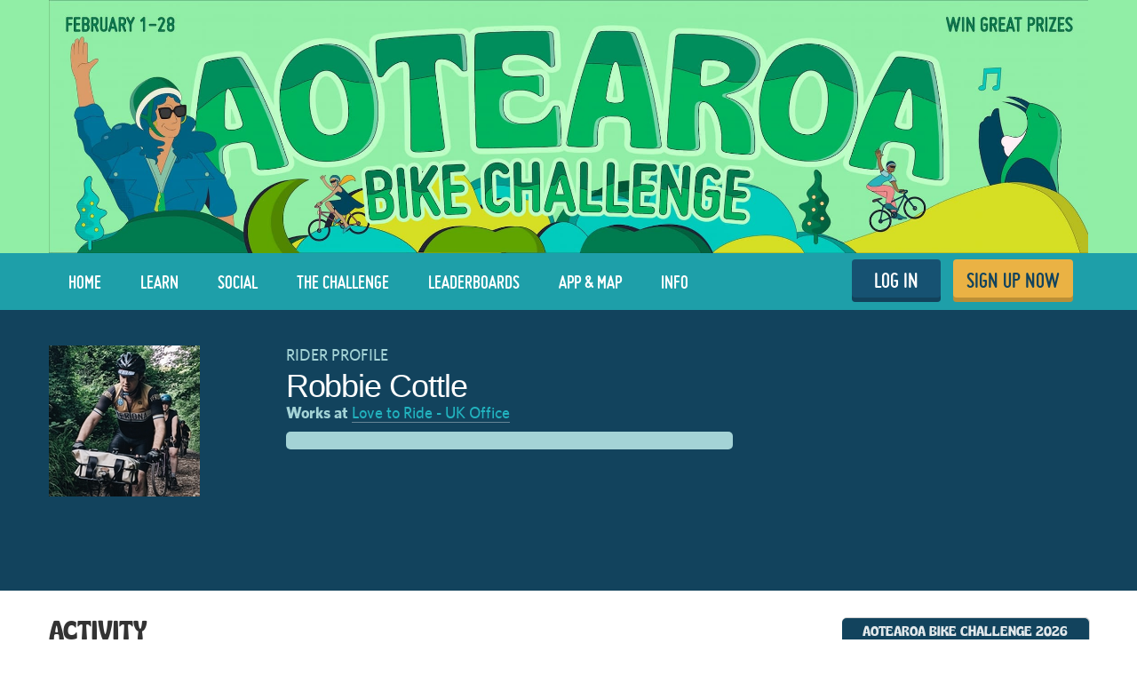

--- FILE ---
content_type: text/html; charset=utf-8
request_url: https://www.lovetoride.net/nz/user_profiles/420247?locale=en-GB
body_size: 17228
content:
<!DOCTYPE html>
<html lang="en-GB">
  <head>
      <!-- Google Tag Manager -->
  <script type="text/plain" data-cookiecategory="analytics">(function(w,d,s,l,i){w[l]=w[l]||[];w[l].push({'gtm.start':
          new Date().getTime(),event:'gtm.js'});var f=d.getElementsByTagName(s)[0],
      j=d.createElement(s),dl=l!='dataLayer'?'&l='+l:'';j.async=true;j.src=
      'https://www.googletagmanager.com/gtm.js?id='+i+dl;f.parentNode.insertBefore(j,f);
  })(window,document,'script','dataLayer','GTM-KDHP399');</script>
  <!-- End Google Tag Manager -->

    <script type="application/ld+json">
  {
    "@context": "https://schema.org",
    "@type": "SoftwareApplication",
    "name": "Love to Ride",
    "alternateName": ["Love to Ride UK", "Love to Ride USA", "lovetoride.net"],
    "url": "https://www.lovetoride.net/",
    "operatingSystem": "Web",
    "applicationCategory": ["HealthApplication", "SportsApplication", "SocialNetworkingApplication", "LifestyleApplication"]
  }
</script>

    <meta name="google-site-verification" content="JAlRRure2eGOK17DhIymINQyMqlPDBy9zqrcNmR3qyI" />
    <meta charset="utf-8">
    <title>User Profile : Love to Ride</title>
    <meta property="og:site_name" content="Love to Ride" >
    <meta name="csrf-param" content="authenticity_token" />
<meta name="csrf-token" content="wT_Xbux3KkBGG1PZBFHl3WwUtsTIVPHQW8BLoLxh5rEXVYNiSHyALBm_wj5n28rubcAMSWpbpK8kaKk1ZJy2CA" />
    <link rel="canonical" href="http://www.lovetoride.net/nz/user_profiles/420247" />
      <meta property="og:url" content="https://www.lovetoride.net/nz?locale=en-GB" >
      <meta property="og:title" content="Love to Ride">
      <meta property="og:type" content="website">
      <meta property="og:image" content="https://www.lovetoride.net/assets/home/welcome-banner-a6b8424d20a5a058455b3fbfe8ed2069f0eaf7183b1fd65df2f9f6a729b050ab.png">
      <meta property="og:description" content="Love to Ride is all about getting more people enjoying and discovering how easy and fun riding a bike can be. Whether you ride all the time, or you&#39;re new to riding, join the Love to Ride community, help grow cycling, make our neighborhoods more bike friendly, have some fun with your friends and win some great prizes.">
    <link rel="stylesheet" href="/assets/application-6e2fc33cf90ea6e747fbce2f48454bd63d5ff65496bdd0c10b6b86b776c71eb0.css" media="all" />
    <script src="/assets/application-cd950d6a3dbb465e2600dabfeef0b165690cde25d4fee65f092ab632cdfd6c1c.js"></script>
    <script src="/packs/js/application-0fdb57f8c1fd9bd645fe.js"></script>
    <script src="/assets/modernizr-10228060addb753951456c3cb99abcf21af6570b2cf87c6f4523a45ca5e3755d.js"></script>
    <!-- CookieConsent -->
    <script type="text/javascript">
  window.addEventListener('load', function() {
    // obtain plugin

    var cc = initCookieConsent();

      // run plugin with your configuration
      cc.run({
        current_lang: 'en',
        autoclear_cookies: true,                   // default: false
        page_scripts: true,                        // default: false
        // mode: 'opt-in'                          // default: 'opt-in'; value: 'opt-in' or 'opt-out'
        // delay: 0,                               // default: 0
        // auto_language: null                     // default: null; could also be 'browser' or 'document'
        // autorun: true,                          // default: true
        // force_consent: false,                   // default: false
        // hide_from_bots: false,                  // default: false
        // remove_cookie_tables: false             // default: false
        // cookie_name: 'cc_cookie',               // default: 'cc_cookie'
        // cookie_expiration: 182,                 // default: 182 (days)
        // cookie_necessary_only_expiration: 182   // default: disabled
        // cookie_domain: location.hostname,       // default: current domain
        // cookie_path: '/',                       // default: root
        // cookie_same_site: 'Lax',                // default: 'Lax'
        // use_rfc_cookie: false,                  // default: false
        // revision: 0,                            // default: 0

        onFirstAction: function (user_preferences, cookie) {
          // callback triggered only once
        },

        onAccept: function (cookie) {
          // ...
          $.publish('cookies:accepted', cookie);
        },

        onChange: function (cookie, changed_preferences) {
          // ...
        },

        languages: {
          'en': {
            consent_modal: {
              title: 'We use cookies',
              description: 'Cookies make your experience of Love to Ride better. <button type="button" data-cc="c-settings" class="cc-link">Edit preferences</button>',
              primary_btn: {
                text: 'OK',
                role: 'accept_all'              // 'accept_selected' or 'accept_all'
              },
              secondary_btn: {
                text: 'Reject',
                role: 'accept_necessary'        // 'settings' or 'accept_necessary'
              }
            },
            settings_modal: {
              title: 'Cookie preferences',
              save_settings_btn: 'Save settings',
              accept_all_btn: 'Accept all',
              reject_all_btn: 'Reject all',
              close_btn_label: 'Close',
              cookie_table_headers: [
                {col1: 'Name'},
                {col2: 'Domain'},
                {col3: 'Description'}
              ],
              blocks: [
                {
                  title: 'Cookie usage 📢',
                  description: 'I use cookies to ensure the basic functionalities of the website and to enhance your online experience. You can choose for each category to opt-in/out whenever you want. For more details relative to cookies and other sensitive data please read the full <a href="/mysite/pages/privacy_policy" class="cc-link" target="_blank">privacy policy</a>.'
                }, {
                  title: 'Strictly necessary cookies',
                  description: 'These cookies are essential for the proper functioning of my website. Without these cookies the website would not work properly',
                  toggle: {
                    value: 'necessary',
                    enabled: true,
                    readonly: true          // cookie categories with readonly=true are all treated as "necessary cookies"
                  },
                  cookie_table: [
                    {
                      col1: 'session_token',
                      col2: 'lovetoride.net',
                      col3: "Session information",
                      is_regex: false
                    },                    {
                      col1: '_challenge_session',
                      col2: 'lovetoride.net',
                      col3: "Stateful information about your visit.",
                      is_regex: false
                    },
                    {
                      col1: '_GRECAPTCHA',
                      col2: 'Google Recaptcha',
                      col3: "Preventing signups from bots.",
                      is_regex: false
                    },
                  ]
                }, {
                  title: 'Performance and Analytics cookies',
                  description: 'These cookies allow the website to remember the choices you have made in the past',
                  toggle: {
                    value: 'analytics',     // your cookie category
                    enabled: false,
                    readonly: false
                  },
                  cookie_table: [             // list of all expected cookies
                    {
                      col1: '^_ga',       // match all cookies starting with "_ga"
                      col2: 'google.com',
                      col3: "Google Analytics - used to store anonymized statistics.",
                      is_regex: true
                    },
                    {
                      col1: '_gid',
                      col2: 'google.com',
                      col3: "Google Analytics - used to store and count pageviews.",
                      is_regex: false
                    },
                    {
                      col1: '_gat_.*',
                      col2: 'google.com',
                      col3: "Google Analytics - used to read and filter requests from bots.",
                      is_regex: true
                    },
                    {
                      col1: '_ga_.*',
                      col2: 'google.com',
                      col3: "Google Analytics - used to store and count pageviews.",
                      is_regex: true
                    },
                    {
                      col1: 'li_fat_id',
                      col2: 'linkedin.com',
                      col3: "LinkedIn - conversion tracking and retargeting analytics, only on one site.",
                      is_regex: false
                    },
                    {
                      col1: '_fbp',
                      col2: 'facebook.com',
                      col3: "Facebook - used to store and track visits across websites.",
                      is_regex: false
                    },
                    {
                      col1: 'fs_session_id',
                      col2: 'fullstory.com',
                      col3: "FullStory - used to identify users&#39; journeys through some parts of the site.",
                      is_regex: false
                    },
                    {
                      col1: '_hj.*',
                      col2: 'hotjar.com',
                      col3: "HotJar - used to identify users&#39; journeys through some parts of the site.",
                      is_regex: true
                    },
                    {
                      col1: 'intercom-(session|device-id)-.*',
                      col2: 'intercom.com',
                      col3: "Intercom - used to provide support and interact with users via chat and email.",
                      is_regex: true
                    },
                    {
                      col1: 'ph_phc_.*_posthog',
                      col2: 'posthog.com',
                      col3: "PostHog - used to A/B test changes in user experience.",
                      is_regex: true
                    },

                  ]
                }, {
                  title: 'More information',
                  description: 'For any queries in relation to our policy on cookies and your choices, please <a class="cc-link" href="/mysite/pages/contact_us" target="_blank">contact us</a>.',
                }
              ]
            }
          }
        }
      });
  });
</script>

    <!-- End CookieConsent -->
    <!--ReCaptcha-->
    <script type="text/javascript" data-cookiecategory="necessary" src="https://www.google.com/recaptcha/api.js?onload=reCaptchaCallback&render=explicit&hl=en"></script>
    <link rel="icon" type="image/x-icon" href="/assets/favicon-64ebda277135acac2d20cf7c4ba42e8fc06fd4425731d078112125d942789970.ico" />
    <meta name="description" content="">
    <meta name="author" content="">
    <meta name="viewport" content="width=device-width, initial-scale=1, shrink-to-fit=no, maximum-scale=1">
    <!-- Le HTML5 shim, for IE6-8 support of HTML elements -->
    <!--[if lt IE 9]>
      <script src="//html5shim.googlecode.com/svn/trunk/html5.js"></script>
    <![endif]-->
    <!-- HTML5 Shim and Respond.js IE8 support of HTML5 elements and media queries -->
    <!-- WARNING: Respond.js doesn't work if you view the page via file:// -->
    <!--[if lt IE 9]>
      <script src="//oss.maxcdn.com/libs/html5shiv/3.7.0/html5shiv.js"></script>
      <script src="//oss.maxcdn.com/libs/respond.js/1.4.2/respond.min.js"></script>
    <![endif]-->
    <script>
      /* grunticon Stylesheet Loader | https://github.com/filamentgroup/grunticon | (c) 2012 Scott Jehl, Filament Group, Inc. | MIT license. */
      window.grunticon=function(e){if(e&&3===e.length){var t=window,n=!(!t.document.createElementNS||!t.document.createElementNS("http://www.w3.org/2000/svg","svg").createSVGRect||!document.implementation.hasFeature("http://www.w3.org/TR/SVG11/feature#Image","1.1")||window.opera&&-1===navigator.userAgent.indexOf("Chrome")),o=function(o){var r=t.document.createElement("link"),a=t.document.getElementsByTagName("script")[0];r.rel="stylesheet",r.href=e[o&&n?0:o?1:2],a.parentNode.insertBefore(r,a)},r=new t.Image;r.onerror=function(){o(!1)},r.onload=function(){o(1===r.width&&1===r.height)},r.src="[data-uri]"}};
      grunticon( [ '/assets/icons.data.svg-b4413a882b88dcbb7b2d4ee8509767e5a274f4227bf78a11d6fb4644aaabc3d1.css', '/assets/icons.data.png-2ca5e0a438f33d35c11c316135c9092732655e51f7899c393e00415cce85eac8.css', '/assets/icons.fallback-981b18dd136c88b8ad7235cda9cd3911c8286f154c64a7ef546aad9d5b381687.css' ] );
    </script>
    <noscript><link rel="stylesheet" href="/assets/icons.fallback-981b18dd136c88b8ad7235cda9cd3911c8286f154c64a7ef546aad9d5b381687.css" /></noscript>
    <!--[if lt IE 8]>
      <link href="/css/bootstrap-ie7.css" rel="stylesheet">
    <![endif]-->
    <script type="text/javascript" charset="utf-8">
      if (!window.console) window.console = {};
      if (!window.console.log) window.console.log = function () { };

      jQuery(function() {
        $('.expandable').hide();
        $('.expander').click(function (evt) {
          evt.preventDefault();
          $(evt.currentTarget).toggleClass("open");
          $(evt.currentTarget.rel).toggle();
          });

        var expanded = $.getUrlVar('expanded');
        if(typeof expanded === 'undefined' ){
          $('.expander.default-open').click();
        }else{
          $( "#" + expanded ).toggle();
        }

          window.mobileDevice = false;
      });
    </script>
      <script src="//maps.googleapis.com/maps/api/js?libraries=places,geometry&key=AIzaSyB4GXYrpujXdfVIIxs5esyX-dTG0UUZiVE"></script>
        <script async type="text/plain" data-cookiecategory="analytics" src="https://www.googletagmanager.com/gtag/js?id=UA-53593600-1"></script>
    <script type="text/plain" data-cookiecategory="analytics">
      window.dataLayer = window.dataLayer || [];
      function gtag(){dataLayer.push(arguments);}
      gtag('js', new Date());

      gtag('config', 'UA-53593600-1');
    </script>

    <script async type="text/plain" data-cookiecategory="analytics" src="https://www.googletagmanager.com/gtag/js?id=UA-60278034-1"></script>
    <script type="text/plain" data-cookiecategory="analytics">
      window.dataLayer = window.dataLayer || [];
      function gtag(){dataLayer.push(arguments);}
      gtag('js', new Date());

      gtag('config', 'UA-60278034-1');
    </script>




		<!-- Global site tag (gtag.js) - Google Analytics -->
		<script async src="https://www.googletagmanager.com/gtag/js?id=G-V25GGKQ6EB" type="text/plain" data-cookiecategory="analytics"></script>
		<script type="text/plain" data-cookiecategory="analytics">window.dataLayer = window.dataLayer || [];function gtag(){dataLayer.push(arguments);}gtag('js', new Date());gtag('config', 'G-V25GGKQ6EB', {'anonymize_ip': true});</script>




    <!-- Hotjar Tracking Code for www.lovetoride.net --><script type="text/plain" data-cookiecategory="analytics">(function(h,o,t,j,a,r){h.hj=h.hj||function(){(h.hj.q=h.hj.q||[]).push(arguments)};h._hjSettings={hjid:2575250,hjsv:6};a=o.getElementsByTagName('head')[0];r=o.createElement('script');r.async=1;r.src=t+h._hjSettings.hjid+j+h._hjSettings.hjsv;a.appendChild(r);})(window,document,'https://static.hotjar.com/c/hotjar-','.js?sv=');</script>

    <!--[if lte IE 8]>
      <style>
        input {
          font-family: Arial;
        }
      </style>
    <![endif]-->
      <script>
        !function(t,e){var o,n,p,r;e.__SV||(window.posthog=e,e._i=[],e.init=function(i,s,a){function g(t,e){var o=e.split(".");2==o.length&&(t=t[o[0]],e=o[1]),t[e]=function(){t.push([e].concat(Array.prototype.slice.call(arguments,0)))}}(p=t.createElement("script")).type="text/javascript",p.async=!0,p.src=s.api_host+"/static/array.js",(r=t.getElementsByTagName("script")[0]).parentNode.insertBefore(p,r);var u=e;for(void 0!==a?u=e[a]=[]:a="posthog",u.people=u.people||[],u.toString=function(t){var e="posthog";return"posthog"!==a&&(e+="."+a),t||(e+=" (stub)"),e},u.people.toString=function(){return u.toString(1)+".people (stub)"},o="capture identify alias people.set people.set_once set_config register register_once unregister opt_out_capturing has_opted_out_capturing opt_in_capturing reset isFeatureEnabled onFeatureFlags getFeatureFlag getFeatureFlagPayload reloadFeatureFlags group updateEarlyAccessFeatureEnrollment getEarlyAccessFeatures getActiveMatchingSurveys getSurveys onSessionId".split(" "),n=0;n<o.length;n++)g(u,o[n]);e._i.push([i,s,a])},e.__SV=1)}(document,window.posthog||[]);
        posthog.init('phc_qmcJKVEftlI4UWy1jZitmWKxqC6OSlj27nJ6DifcATa',{api_host:'https://eu.posthog.com'})
      </script>
    <style>


</style>
      <script type="text/plain" data-cookiecategory="analytics">
  window.fbAsyncInit = function() {
    FB.init({
      appId      : "250741050565887",
      xfbml      : true,
      version    : 'v13.0'
    });
    FB.AppEvents.logPageView();
  };

  (function(d, s, id){
     var js, fjs = d.getElementsByTagName(s)[0];
     if (d.getElementById(id)) {return;}
     js = d.createElement(s); js.id = id;
     js.src = "https://connect.facebook.net/en_US/sdk.js";
     fjs.parentNode.insertBefore(js, fjs);
   }(document, 'script', 'facebook-jssdk'));
</script>

        <!-- Facebook Conversion Code for Registrations - from facebook posts -->
  <script>(function() {
    var _fbq = window._fbq || (window._fbq = []);
    if (!_fbq.loaded) {
      var fbds = document.createElement('script');
      fbds.async = true;
      fbds.src = '//connect.facebook.net/en_US/fbds.js';
      var s = document.getElementsByTagName('script')[0];
      s.parentNode.insertBefore(fbds, s);
      _fbq.loaded = true;
    }
  })();
  window._fbq = window._fbq || [];
  window._fbq.push(['track', '6024332482389', {'value':'0.00','currency':'GBP'}]);
  </script>
  <noscript><img height="1" width="1" alt="" style="display:none" src="https://www.facebook.com/tr?ev=6024332482389&amp;cd[value]=0.00&amp;cd[currency]=GBP&amp;noscript=1" /></noscript>

  <!-- Facebook Conversion Code for Registrations - NZ facebook Click to site ad -->
  <script>(function() {
    var _fbq = window._fbq || (window._fbq = []);
    if (!_fbq.loaded) {
      var fbds = document.createElement('script');
      fbds.async = true;
      fbds.src = '//connect.facebook.net/en_US/fbds.js';
      var s = document.getElementsByTagName('script')[0];
      s.parentNode.insertBefore(fbds, s);
      _fbq.loaded = true;
    }
  })();
  window._fbq = window._fbq || [];
  window._fbq.push(['track', '6024332371589', {'value':'0.00','currency':'GBP'}]);
  </script>
  <noscript><img height="1" width="1" alt="" style="display:none" src="https://www.facebook.com/tr?ev=6024332371589&amp;cd[value]=0.00&amp;cd[currency]=GBP&amp;noscript=1" /></noscript>

      
        <!-- Facebook Pixel Code -->
  <script type="text/plain" data-cookiecategory="analytics">
    !function(f,b,e,v,n,t,s){if(f.fbq)return;n=f.fbq=function(){n.callMethod?
      n.callMethod.apply(n,arguments):n.queue.push(arguments)};if(!f._fbq)f._fbq=n;
      n.push=n;n.loaded=!0;n.version='2.0';n.queue=[];t=b.createElement(e);t.async=!0;
      t.src=v;s=b.getElementsByTagName(e)[0];s.parentNode.insertBefore(t,s)}(window,
      document,'script','//connect.facebook.net/en_US/fbevents.js');
    // Insert Your Facebook Pixel ID below.
    fbq('init', '266236350562565');
      fbq('track', 'PageView');
  </script>
  <!-- Insert Your Facebook Pixel ID below. -->
  <noscript><img height="1" width="1" style="display:none" role=presentation alt=''
                 src="https://www.facebook.com/tr?id=266236350562565&amp;ev=PageView&amp;noscript=1"
  /></noscript>
  <!-- End Facebook Pixel Code -->

      
      <!-- Webpack including trips calendar view -->
  
  <script type="text/javascript" data-cookiecategory="necessary" src="https://www.google.com/recaptcha/api.js?render=explicit&hl=en" defer></script>
  <script type="text/javascript" charset="utf-8">
    jQuery(function(){

      showTab = function(tab_id) {
        if (tab_id != "" && tab_id != "#_=_") {
          if( $('.tab-content ' + tab_id).length > 0){
            $('.active').removeClass('active');
            nav_id = '#profile-tabs [href="' + tab_id + '"]';
            $(nav_id).parent().addClass("active");
            $(tab_id).addClass('active');
            window.loadTabContent($(nav_id)[0]);
          }
        }
      }

      showTab(window.location.hash);





          var badgeNotificationsController = null;
          var goalNotificationsController = null;

        var userProfileBadgesController = new UserProfileBadgesController({
            el: $(".profile-badge-stats"),
            stats_path: '/nz/user_profiles/420247/user_profile_badges/stats?cache_bust=1768885569&amp;locale=en-GB&amp;order_by_difficulty=true',
            badgeNotificationsController : badgeNotificationsController,
            strings: {
              my_badges: "My Badges",
              log_a_ride: "Log a Ride",
              no_badges_yet: "No badges yet!",
              no_badges_stats_link: "Take a look"
            }
        });





        new ActivitiesController({
          activities_url: '/nz/user_profiles/420247/user_profile_activities?cache_bust=1768885569&limit=5&locale=en-GB',
          activities_url_without_focus: '/nz/user_profiles/420247/user_profile_activities?cache_bust=1768885569&limit=5&locale=en-GB',
          spam_url: '/nz/spam_report?locale=en-GB',
          strings: {
            edit: 'Edit',
            in: 'in',
            weeks: 'WEEKS',
            comment: '',
            old_comment: 'Comment',
            share: 'Share',
            write_your_comment: 'Write your comment',
            report_label: 'Report'
          },
          subdomain: 'nz'
        });

        var mapController = new UserProfileTripMapController({
          strings: {
            everyone: "everyone",
            only_me: "only me"
          }
        });

        new UserProfileTripsController({
          url: '/nz/user_profiles/420247/user_profile_trips?cache_bust=1768885569&amp;locale=en-GB',
          weekly_goal_url: '',
          mapController: mapController,
          imperial: false,
          hide_strava_links: false,
          strings: {
            data: "Date",
            type: "Type",
            distance: "Distance",
            view_on_strava: "View on Strava",
            imported_from_strava: "Imported from Strava",
            created_on_garmin: "Created on Garmin",
            imported_from_ltr: "Recorded with the Love to Ride mobile app",
            imported_from_mmr: "Imported from Map My Ride",
            imported_from_garmin: "Imported from Garmin",
            imported_from_endomondo: "Imported from Endomondo"
          }
        });

        new CommentsController({
          el: $(".activity"),
          comment_url: '/nz/comments?locale=en-GB',
          successMessage: 'Thanks, your comment has been posted!',
          recaptchaKey: '6LcTPBETAAAAAO0_cvDqwMLo9M5B_oU-9Rppk_dG',
          strings: {
            report_label: 'Report'
          }
         });

        new EditTripPurposeController({
          el: $(".main"),
          trip_purposes: [["transport to/from work", "transport_work"], ["transport to/from education", "transport_education"], ["transport from A to B", "transport_other"], ["fun/fitness", "recreation"], ["ride with kids", "ride_with_kids"]],
          site_id: 'nz',
          current_user_id: '',
          strings: {
            title: "Edit Trip",
            save_button: "Save",
            note: "Please note: only the trip purpose can be edited, not the date or the distance.",
            help: "You can delete the ride and re-log it if you would like to make changes to the date or the distance.",
            why: "Why?",
            explanation: "Lots of functionality on the site hinges off logging rides (results, team results, organization results, prices, etc), so we haven't spent the time to resolve all these issues for the rare occasion that someone needs to edit a trip they just logged. We will do it one day! We've just had a host of other development priorities."
          }
        });

        new MultiPhotoController({
           el: $(".multi-photo-upload"),
           strings: {
             permission_validation: "Photo permission must be accepted"
           }
         });

          new CurrentGoalController({
            goal_url: '/nz/user_profiles/420247/goals?cache_bust=1768885569&amp;locale=en-GB',
            first_name: '',
            profile_url: '',
            strings: {
              viewing_self: false,
              my_goal: "My goal: ",
              goal_ended: "Goal ended",
              goal_completed: "Goal completed",
              post_new: "Edit reason",
              post_first_new: "Set your first goal",
              example_goal: "Eg \"I will cycle 40 km in 1 week\"",
              no_goal_set: "Robbie has not set a goal yet",
              you_can_do_it_name: "You can do it Robbie",
              did_you_know_a: "Did you know…",
              did_you_know_b: "…that people who share their goals with their friends are 50% more likely to succeed at achieving their goal?",
              share_your_goal_on_fb: "Share your goal on facebook",
              or: "or",
              invite_a_friend: "Invite a friend to achieve the same goal",
              language: "en-US"
            }
          });

        new UserProfileStravaSyncController({
            el: $('.strava-sync'),
            site_id: 'nz',
            user_profile_id: '420247'
        });

        new UserProfileMobilePromptController({
          el: $('.profile-log-trip-and-goal'),
          site_id: 'nz',
          user_profile_id: '420247',
          show_mobile_prompt: ''
        });



        // UserProfileStatsController and UserProfilePointsController have been migrated to Stimulus
        // See app/javascript/controllers/user_profile_stats_controller.js

        new UserProfileReasonController({
          site: 'nz',
          reason_url: '/nz/user_profiles/420247/user_profile_reasons?locale=en-GB',
          strings: {
            viewing_self: false,
            default_reason: "I can carry more on my bike than in my hands",

            post_new: "Edit reason",
            label_because: "I ride because",
            label_because_with_colon: "I ride because",
            placeholder: "It gets me fit and also helps the environment. I feel like I am doing my part.",
            save_text: "Save reason",
            cancel_text: "Cancel"
          },
          reason: new Reason({"reason_for_cycling":"I can carry more on my bike than in my hands","reason_for_cycling_truncated":"I ride because I can carry more on my bike than in my hands","user_name":"Robbie Cottle","user_short_name":"Robbie C.","user_id":420247,"user_profile_path":"/nz/user_profiles/420247?locale=en-GB","user_image_url":"https://challenge-assets-production.s3.amazonaws.com/uploads/user/profile_image/420247/thumb_PXL_20210701_192720863.jpg","office_name":"Love to Ride - UK Office","company_profile_url":"/nz/companies/40602?locale=en-GB","hi_five_active":null,"hi_fives_count":2,"hi_fives_count_text":2,"hi_fives_path":"/nz/hi_fives?locale=en-GB"})
        });

        new HiFivesController({
          el: $(".activity, #gallery-photo-large-modal, .profile-reason, .photo-container"),
          hi_five_url: '/nz/hi_fives?locale=en-GB'
        });

        new CommentsController({
          el: $("#gallery-photo-large-modal"),
          comment_url: '/nz/comments?locale=en-GB',
          successMessage: 'Thanks, your comment has been posted!',
          recaptchaKey: '6LcTPBETAAAAAO0_cvDqwMLo9M5B_oU-9Rppk_dG',
          strings: {
            report_label: 'Report'
          }
        });

          userProfileBadgesController.render();


        // userProfileCalendarsController.render();




      $('.oregon .oregon-connected').click(function(event){
        event.preventDefault();
        window.location = 'https://www.lovetoride.net/mysite/pages/connect_app';
        return false;
      });

      $('.show-past-teams').click(function(event){
        event.preventDefault();
        $('.past-teams-list').slideToggle();
      });

    });
  </script>

    <!--  Tooltips!-->
    
    <!--  End Tooltips!-->
  </head>
  <body class="site nz root-nz ">
        <!-- Google Tag Manager (noscript) -->
    <noscript><iframe src="https://www.googletagmanager.com/ns.html?id=GTM-KDHP399"
                      height="0" width="0" style="display:none;visibility:hidden"></iframe></noscript>
    <!-- End Google Tag Manager (noscript) -->

      <!-- Site Overlay -->
      <div class="site-overlay"></div>
      <!-- Your Content -->
        <div class="view-spy-header-container">
      <style>
  .uploaded-site-banner-container { background-color: #91EEA6; }
</style>
<div class="uploaded-site-banner-container">
  <div class="container p-0">
    <div class="uploaded-site-banner">
      <a class="custom-logo" href="https://www.lovetoride.net/nz?locale=en-GB">
        <img alt="New Zealand" src="https://challenge-assets-production.s3.amazonaws.com/uploads/site/banner/302/Banner.jpg" />
</a>      
    </div>
  </div>
</div>

</div>
      <div scope="layout header navigation" class="main-nav" id="js-main-nav" data-controller="navigation" data-action="resize@window-&gt;navigation#resize pageshow@window-&gt;navigation#load">
  <div class="container">
      <button type="button" class="navbar-toggle menu-btn" >
        <span class="sr-only">Toggle navigation</span>
        <span class="icon-bar"></span>
        <span class="icon-bar"></span>
        <span class="icon-bar"></span>
      </button>
      <ul class="nav navbar-nav visible-xs">
        <li class="pull-right">
          <a class="btn-ltr btn-ltr--push btn-ltr--secondary btn-signup" href="/nz/signups/new?locale=en-GB">
            SIGN UP NOW
</a>        </li>
        <li class=" pull-right">
          <a class="login-link btn-ltr btn-ltr--push btn-ltr--secondary btn-login" href="/nz/user_sessions/new?locale=en-GB">
            LOG IN
</a>        </li>
      </ul>
    <div class="collapse navbar-collapse" id="main-nav-menu" data-navigation-target="menu">
      <ul class="nav navbar-nav ">
            <li class="first ">
              <a href="https://www.lovetoride.net/nz?locale=en-GB">
                Home
</a>            </li>
            <li class="nav-learn ">
              <a href="/nz/pages/info?locale=en-GB&amp;page=3_tips">
                LEARN
</a>            </li>
            <li class="nav-my-profile ">
              <a href="/nz/stories?locale=en-GB">
                Social
</a>            </li>
            <li class="">
              <a href="/nz/pages/current-challenge?locale=en-GB">
                The Challenge
</a>            </li>
            <li class="">
              <a href="/nz/event_results?locale=en-GB">
                Leaderboards
</a>            </li>
            <li class="nav-app ">
              <a href="/nz/pages/ltr-app?locale=en-GB">
                App &amp; Map
</a>            </li>
            <li class="">
              <a href="/nz/pages/info?locale=en-GB">
                Info
</a>            </li>
          <li class="pull-right">
            <a class="btn-ltr btn-ltr--push btn-ltr--secondary btn-signup" href="/nz/signups/new?locale=en-GB">
              SIGN UP NOW
</a>          </li>
          <li class=" pull-right">
            <a class="login-link btn-ltr btn-ltr--push btn-ltr--secondary btn-login" href="/nz/user_sessions/new?locale=en-GB">
              LOG IN
</a>          </li>
      </ul>
    </div>
  </div>
</div>  <script type="text/plain" data-cookiecategory="analytics">
    $(document).ready(function() {
      $('#profile-avatar').click(function(event){
        ga('universalTracker.send', 'event', 'Nav Profile', 'Avatar click');
      });

      $('#profile-name').click(function(event){
        ga('universalTracker.send', 'event', 'Nav Profile', 'User name click');
      });

      $('#my-profile').click(function(event){
        ga('universalTracker.send', 'event', 'Nav Profile', 'My Profile click');
      });
    });
  </script>

    
    <!-- mockup -->
    <div class="flash-messages hidden targeted-announcement">
      <div class="alert alert-info">
        <div class="container">
          <div class="question-container"></div>
          <a href="#" class="dismiss-btn"><i class="icon-dismiss size-md"></i></a>
          <!--
          <i class="ltr-icon-bulb"></i> Don’t forget - tomorrow is the last day for logging trips! <a href="#">Log your trip now</a>
          -->
        </div>
      </div>
    </div>
    <!-- end of mockup -->
      <div class="alerts">
  </div>
      <div class="alerts">
      </div>

      <div class="profile-key-info wrap-blue">
    <div class="container p-0">
      <div class="row">
        <div class="col-md-8 col-xs 12">
          <div class="row">
            <div class="col-md-4 col-xs-4">
              <div class="profile-photos">
                  <img class="profile-image" alt="User avatar for Robbie Cottle" src="https://challenge-assets-production.s3.amazonaws.com/uploads/user/profile_image/420247/primary_PXL_20210701_192720863.jpg" />
              </div>
              <p class="profile-edits">
              </p>
              <div class="event-trip-encourager">

</div>

<div id="event-trip-encourager-description-modal" class="modal" tabindex="-1">
  <div class="modal-dialog">
    <div class="modal-content">
      <div class="modal-header">
        <div class="modal-title"><h2>Encouragers</h2></div>
        <button type="button" class="close" data-dismiss="modal" aria-label="Close"><span aria-hidden="true">&times;</span></button>
      </div>
      <div class="modal-body">
        <div class="section-content section-body ">
          <p>We want to know who is encouraging who to ride and take part in our campaigns.</p>
          <p>By indicating who encouraged you, your encourager can go into the drawing for prizes and climb our &#39;Top Encouragers&#39; leaderboard.</p>
        </div>
      </div>
    </div>
  </div>
</div>

<div id="event-trip-encourager-modal" class="modal" tabindex="-1">
  <div class="modal-dialog">
    <div class="modal-content">
      <div class="modal-header">
        <button type="button" class="close" data-dismiss="modal" aria-label="Close"><span aria-hidden="true">&times;</span></button>
      </div>
      <div class="modal-body">
        <div class="section-content section-body ">
          <p>To add an encourager, just log a trip! A window will appear afterwards and you can select who encouraged you to ride.</p>
        </div>
      </div>
    </div>
  </div>
</div>


            </div>
            <div class="col-md-8 col-xs-8 profile-personal">
              <span class="profile-name-lbl lbl">Rider Profile</span>
              <h1 class="profile-name">Robbie Cottle</h1>
              <div class="profile-name-and-organization" scope="name_and_organization">
                <div class="organization-name">
    <strong class="lbl">Works at</strong>
      <a class="organization-link" href="/nz/companies/40602?locale=en-GB">Love to Ride - UK Office</a>
</div>

                <div class="profile-my-team">
</div>

                
  <div class="profile-my-team">



  </div>

                <div scope="name_and_organization" class="profile-reason ">
</div>              </div>
              <div id="profile-goals-container" data-url="/nz/user_profiles/420247/user_profile_goals/latest?locale=en-GB" data-current-width="">
              </div>
            </div>
          </div>
          <div class="row">
            <div class="col-md-12 col-xs-12">
                <div class="profile-goals" id="first-goal" >
                  <div data-react-class="GoalList" data-react-props="{&quot;updateUrl&quot;:&quot;/nz/user_profiles/420247/goals.json?filter=current\u0026locale=en-GB&quot;,&quot;limit&quot;:1,&quot;strings&quot;:{&quot;title&quot;:&quot;&quot;,&quot;show_more&quot;:&quot;&quot;}}"></div>
                </div>
            </div>
          </div>
        </div>
        <div class="clearfix visible-xs"></div>
        <div class="col-md-4 col-xs-12">
          <div class="profile-stats profile-stats2"
               data-controller="user-profile-stats"
               data-user-profile-stats-stats-url-value="/nz/user_profiles/420247/user_profile_stats?cache_bust=1768885568&amp;locale=en-GB"
               data-user-profile-stats-points-url-value="/nz/user_profiles/420247/user_profile_points?cache_bust=1768885568&amp;locale=en-GB"
               data-user-profile-stats-calculations-page-url-value="/nz/pages/calculations?locale=en-GB"
               data-user-profile-stats-default-stat-value=""
               data-user-profile-stats-site-value="nz"
               data-user-profile-stats-strings-value="{&quot;stats&quot;:&quot;Stats:&quot;,&quot;trips&quot;:&quot;Rides&quot;,&quot;miles&quot;:&quot;Miles&quot;,&quot;days&quot;:&quot;Days&quot;,&quot;kilometers&quot;:&quot;Kilometres&quot;,&quot;transport_trips&quot;:&quot;Transport Rides&quot;,&quot;kg_co2&quot;:&quot;KG CO\u003csub\u003e2\u003c/sub\u003e&quot;,&quot;lb_co2&quot;:&quot;lb CO\u003csub\u003e2\u003c/sub\u003e&quot;,&quot;weekly_goals_achieved&quot;:&quot;Weekly Goals Achieved&quot;}">
          </div>
            <div class="profile-stats profile-badge-stats no-profile-badge-stats-message"></div>
        </div>
      </div>
      <div class="profile-log-trip-and-goal">
        <div id="encourager-modal" class="modal" tabindex="-1">
  <div class="modal-dialog">
    <div class="modal-content">
      <div class="modal-body">
        <div class="section-content section-body encourager-step-2 text-center">
          <p>Who encouraged you to take part and ride for the Challenge?</p>
          <div class="row search-field-input">
            <div class="col-xs-7 text-right no-right-padding">
              <div class="inline-block form-control-wrapper"><input type="text" name="encourager_name" id="encourager_name" value="" class="name" aria-label="encourager name" /></div>
            </div>
            <div class="col-xs-4 text-left no-left-padding">
              <button name="button" type="submit" class="user-search search-btn">Find</button>
            </div>
          </div>

          <div class="controls">
            <div><button name="button" type="submit" class="name-save btn btn-push btn-sm thin-bottom">Save</button></div>
            <div><button name="button" type="submit" class="name-cancel btn white-btn">No one specifically encouraged me</button></div>
          </div>

        </div>
      </div>
    </div>
  </div>
</div>

      </div>
    </div>
  </div>
    <div class="container">
      <div class="row">
        <div class="col-md-12">
        </div>
      </div>
    </div>

      <div class="main ">
          <div class="container">
            <div class="row">
              <div class="col-md-9">
                <div class="row"><div class="row">
  <div class="col-md-6">
      <div class="activity" id="activities">
        <h3 class="section-title">ACTIVITY</h3>
        <div class="activity-items" data-controller='stories hi-five-tooltip' data-hi-five-tooltip-url-value="/nz/hi_fives?locale=en-GB"></div>
        <div class="load-more">
          <i class="ltr-icon-arrow-down pull-right"></i>
          <a href="#">See More Activity</a>
        </div>
      </div>
      <div class="photos mini profile-gallery-widget">
  <h3 class="section-title">MY PHOTOS</h3>
  <div
    class="photos-slider photos-container"
    data-controller="anchor mini-gallery hi-five-tooltip"
    data-hi-five-tooltip-url-value="/bristol/hi_fives?locale=en-GB"
    data-anchor-click-on-launch-value="#photo-"
    data-mini-gallery-modal-container-value="#gallery-photo-large-modal"
  >
  </div>
</div>

<div class="load-more">
  <a id="-add-btn" data-viewing-self="false" href="/nz/user_profiles/mine?add_photo=true&amp;locale=en-GB">Add a photo</a>
</div>
  <div class="photos mini profile-gallery-widget">
  <h3 class="section-title">COMMUNITY PHOTOS</h3>
  <div
    class="photos-slider photos-container"
    data-controller="anchor mini-gallery hi-five-tooltip"
    data-hi-five-tooltip-url-value="/nz/hi_fives?locale=en-GB"
    data-anchor-click-on-launch-value="#photo-"
    data-mini-gallery-modal-container-value="#gallery-photo-large-modal"
  >
        <div class="slider-current">
          <div class="photo-container">
            <div class="highfive " data-hi-fiveable-type="GalleryPhoto" data-hi-fiveable-id="162456">
              <i class="icon-high-five size-md "></i>
              <div class="highfive-count" data-count=""></div>
            </div>
              <a href="/nz/gallery_photos?locale=en-GB">
                <img class="photo photo-image" id="photo-162456" data-mini-gallery-url-value="/nz/gallery_photos/162456?locale=en-GB&amp;modal=true&amp;offset=0&amp;owner_id=529976&amp;owner_type=User" src="https://challenge-assets-production.s3.amazonaws.com/uploads/gallery_photo/image/162456/primary_RadiqalBikeRide-07436_Original.JPG" />
</a>              <p class="caption">Teddy with Bike Pals</p>
          </div>
        </div>
        <div class="photo-container">
            <a href="/nz/gallery_photos?locale=en-GB">
              <img class="photo photo-image" id="photo-162455" data-mini-gallery-url-value="/nz/gallery_photos/162455?locale=en-GB&amp;modal=true&amp;offset=1&amp;owner_id=529976&amp;owner_type=User" src="https://challenge-assets-production.s3.amazonaws.com/uploads/gallery_photo/image/162455/sidebar_thumb_Copy_of_DSC01713.jpg" />
</a>        </div>
        <div class="photo-container">
            <a href="/nz/gallery_photos?locale=en-GB">
              <img class="photo photo-image" id="photo-162454" data-mini-gallery-url-value="/nz/gallery_photos/162454?locale=en-GB&amp;modal=true&amp;offset=2&amp;owner_id=529976&amp;owner_type=User" src="https://challenge-assets-production.s3.amazonaws.com/uploads/gallery_photo/image/162454/sidebar_thumb_6041dfd954e25341f16f0d03b28bff6e.jpeg" />
</a>        </div>
        <div class="photo-container">
            <a href="/nz/gallery_photos?locale=en-GB">
              <img class="photo photo-image" id="photo-162446" data-mini-gallery-url-value="/nz/gallery_photos/162446?locale=en-GB&amp;modal=true&amp;offset=3&amp;owner_id=529976&amp;owner_type=User" src="https://challenge-assets-production.s3.amazonaws.com/uploads/gallery_photo/image/162446/sidebar_thumb_IMG_6855.jpeg" />
</a>        </div>
        <div class="photo-container">
            <a href="/nz/gallery_photos?locale=en-GB">
              <img class="photo photo-image" id="photo-162441" data-mini-gallery-url-value="/nz/gallery_photos/162441?locale=en-GB&amp;modal=true&amp;offset=4&amp;owner_id=529976&amp;owner_type=User" src="https://challenge-assets-production.s3.amazonaws.com/uploads/gallery_photo/image/162441/sidebar_thumb_ebb1a552d3a14ec6843b94298dd5705f-larg.jpg" />
</a>        </div>
        <div class="photo-container">
            <a href="/nz/gallery_photos?locale=en-GB">
              <img class="photo photo-image" id="photo-162440" data-mini-gallery-url-value="/nz/gallery_photos/162440?locale=en-GB&amp;modal=true&amp;offset=5&amp;owner_id=529976&amp;owner_type=User" src="https://challenge-assets-production.s3.amazonaws.com/uploads/gallery_photo/image/162440/sidebar_thumb_20260119_073307.jpg" />
</a>        </div>
        <div class="photo-container">
            <a href="/nz/gallery_photos?locale=en-GB">
              <img class="photo photo-image" id="photo-162431" data-mini-gallery-url-value="/nz/gallery_photos/162431?locale=en-GB&amp;modal=true&amp;offset=6&amp;owner_id=529976&amp;owner_type=User" src="https://challenge-assets-production.s3.amazonaws.com/uploads/gallery_photo/image/162431/sidebar_thumb_Clutha_River_Red_Bridge.jpg" />
</a>        </div>
        <div class="photo-container">
            <a href="/nz/gallery_photos?locale=en-GB">
              <img class="photo photo-image" id="photo-162430" data-mini-gallery-url-value="/nz/gallery_photos/162430?locale=en-GB&amp;modal=true&amp;offset=7&amp;owner_id=529976&amp;owner_type=User" src="https://challenge-assets-production.s3.amazonaws.com/uploads/gallery_photo/image/162430/sidebar_thumb_1000028334.jpg" />
</a>        </div>
        <div class="photo-container">
            <a href="/nz/gallery_photos?locale=en-GB">
              <img class="photo photo-image" id="photo-162429" data-mini-gallery-url-value="/nz/gallery_photos/162429?locale=en-GB&amp;modal=true&amp;offset=8&amp;owner_id=529976&amp;owner_type=User" src="https://challenge-assets-production.s3.amazonaws.com/uploads/gallery_photo/image/162429/sidebar_thumb_Pau.jpg" />
</a>        </div>
  </div>
</div>

<div class="load-more">
  <a id="-add-btn" data-viewing-self="false" href="/nz/user_profiles/mine?add_photo=true&amp;locale=en-GB">Add a photo</a>
</div>
<div id="gallery-photo-large-modal">
</div>

  </div>
  <div class="col-md-6">
    <div data-controller="calendar"
  data-calendar-readonly-value="true"
  data-calendar-date="2019-11-1"
  data-calendar-url="/nz/user_profiles/420247/user_profile_calendars?locale=en-GB&amp;month=2026-01-01"
  data-action="trip-insert@window->calendar#refresh"
  >
</div>


    
    
  </div>
</div>
<div id="checkpointModal" class="modal" tabindex="-1" style="display:none"></div>
<div id="tripEditorModal"></div>
<!-- end of mockup -->

<div scope="user_profile" class="user-profile-page">
  <div id="from-outside-region-popup" class="modal hidden-unimportant">
    <div class="modal-dialog">
      <div class="modal-content">
        <div class="modal-header">
          <button type="button" class="close" data-dismiss="modal" aria-label="close">×</button>
          <h3 class='next'>
            Do you work or live in or near to New Zealand?
          </h3>
          <h3 class='same-site hidden-unimportant'>
            You&#39;re registering on Love to Ride New Zealand, would you rather be registered on Love to Ride ? It&#39;s the same site, you&#39;ll just access more local information.
          </h3>
        </div>
        <div class="modal-body">
          <p class='next' align='center'>
            <button class="not-set-closest-site btn btn-primary" data-dismiss="modal">
              Yes
            </button>&nbsp;&nbsp;&nbsp;&nbsp;
            <button id='next-popup' class="btn">No</button>
          </p>
          <p class='same-site hidden-unimportant' align='center'>
            <button class="set-closest-site btn btn-primary">
              Yes
            </button>&nbsp;&nbsp;&nbsp;&nbsp;
            <button class="not-set-closest-site btn" data-dismiss="modal">No</button>
          </p>
        </div>
      </div>
    </div>
  </div>
</div><div id='badge_modal_container'></div>
<div id='mini_gallery_modal_container'></div>
<div id='goal_modal_container'></div>
<div id='postcode_modal_container'></div>
</div>
                  <div class="row">
                    
                  </div>
                <div class="row">
                </div>
              </div>
              <div class="col-md-3">
                  <div class="profile-sidebar">
    
        <!-- event_registrations -->
  <div class="challenge-box with-head site-stats" id="_event_registrations">
    <h2 class="challenge-box__top-title">Aotearoa Bike Challenge 2026 Registrations</h2>
    <div class="challenge-box-cnt">
      <ul class="cycling-stats">
          <li><i class="icon-workplace-ride-to-work size-sm"></i> <span class="num">1,110</span> Workplaces</li>
        <li><i class="icon-regular-cyclist size-sm"></i> <span class="num">6,000</span> People</li>
      </ul>
    </div>
  </div>

      <!-- site_all_time_stats -->
<div class="challenge-box with-head site-stats" id="_site_all_time_stats">
  <h2 class="challenge-box__top-title">New Zealand All time stats</h2>
  <div class="challenge-box-cnt">
    <ul class="cycling-stats">
        <li><i class="icon-workplace-ride-to-work size-sm"></i> <span class="num">7,419</span> Workplaces</li>
      <li><i class="icon-regular-cyclist size-sm"></i> <span class="num">121,467</span> People</li>
      <li><i class="icon-spread-the-love size-sm"></i><span class="num">35,137</span>
        New riders
      </li>
      <li><i class="icon-trips size-sm"></i><span class="num">163,830,415</span> Km</li>
      <li><i class="icon-ride-for-leisure size-sm"></i><span class="num">8,725,179</span> Rides</li>
      <li><i class="icon-carbon-co2-emissions size-sm"></i><span class="num">5,892,664</span> kg CO2
      </ul>
    </div>
  </div>




<div data-controller="announcements-loader" class="announcements" style="display: none">
  <div class="announcements-container"></div>
  <div class="sidebar-targeted-announcements-container targeted-announcements-container"></div>
</div>

  </div>

              </div>
            </div>
          </div>
      </div>
    <!-- end of mockup -->
      <div class="container">
        <div class="register-cta">
          <a class="btn-ltr btn-ltr--xlarge" href="/nz/pages/info?locale=en-GB">Learn more</a>
          <a class="btn-ltr btn-ltr--xlarge" href="/nz/signups/new?locale=en-GB">I&#39;m in! Sign Me Up</a>
        </div>
      </div>
    <footer scope="footer">
        <div class="container">
          <div class="logos">
            <div class="row">
              
                  <a class="footer-logo" target="_blank" rel="noopener noreferrer" href="https://ccc.govt.nz/transport/cycling/"><img alt="Christchurch City Council" src="https://challenge-assets-production.s3.amazonaws.com/uploads/organization/logo/13450/medium_CCClogobw__2_.jpeg" /></a>
                  <a class="footer-logo" target="_blank" rel="noopener noreferrer" href="https://at.govt.nz/cycling-walking/"><img alt="Auckland Transport" src="https://challenge-assets-production.s3.amazonaws.com/uploads/organization/logo/6025/medium_Auckland_Transport_Logo_PNG.png" /></a>
                  <a class="footer-logo" target="_blank" rel="noopener noreferrer" href="/nz/user_profiles/420247?locale=en-GB"><img alt="Dunedin City Council" src="https://challenge-assets-production.s3.amazonaws.com/uploads/organization/logo/14009/medium_Dunedin_CIty_council_logo_crop.png" /></a>
                  <a class="footer-logo" target="_blank" rel="noopener noreferrer" href="https://www.waikatoregion.govt.nz/"><img alt="Waikato Regional Council" src="https://challenge-assets-production.s3.amazonaws.com/uploads/organization/logo/13312/medium_WRC_logo_refresh_Teal__003_.png" /></a>
                  <a class="footer-logo" target="_blank" rel="noopener noreferrer" href="https://hamilton.govt.nz/"><img alt="Hamilton City Council" src="https://challenge-assets-production.s3.amazonaws.com/uploads/organization/logo/12455/medium_hcc_logo.png" /></a>
                  <a class="footer-logo" target="_blank" rel="noopener noreferrer" href="https://wellington.govt.nz/"><img alt="Wellington City Council" src="https://challenge-assets-production.s3.amazonaws.com/uploads/organization/logo/13299/medium_WCC_-_Logo_with_Te_Reo_CMYK.jpg" /></a>
                  <a class="footer-logo" target="_blank" rel="noopener noreferrer" href="https://www.kapiticoast.govt.nz/"><img alt="Kapiti Coast District Council" src="https://challenge-assets-production.s3.amazonaws.com/uploads/organization/logo/14562/medium_Kapiti_Coast_District_Council_logo_high_res.png" /></a>
                  <a class="footer-logo" target="_blank" rel="noopener noreferrer" href="https://www.workride.co.nz"><img alt="Workride - NZ&#39;s ride-to-work benefit scheme" src="https://challenge-assets-production.s3.amazonaws.com/uploads/organization/logo/48101/medium_Workride%2BLogo.png" /></a>
                <a class="footer-logo" target="_blank" rel="noopener noreferrer" href="http://www.lovetoride.org"><img alt="Site footer" src="/assets/footer_logos/love_to_ride-dde9408fe9cf4f2bd0489d6d22c4e7acae44c7119b755db8ac91c38616b7f931.png" /></a>
            </div>
          </div>
          <!--<section class='pane reg-pane lightestgrey-pane'>-->
<section>
    <div class='row fat-top'>
        <div class='col-sm-3 fat-top-xs'>
            <p class="no-margin font-20"><a class="link-grey no-underline" target="_blank" rel="noopener noreferrer" scope="footer" href="https://partners.lovetoride.net/business">For Business</a></p>
            <p class="no-margin font-20"><a class="link-grey no-underline" target="_blank" rel="noopener noreferrer" scope="footer" href="https://partners.lovetoride.net">For Cities / Government</a></p>
            <p class="no-margin font-20"><a class="link-grey no-underline" target="_blank" rel="noopener noreferrer" scope="footer" href="/usa/pages/advocacy?locale=en-GB">For Advocacy</a></p>
            <p class="no-margin font-20"><a class="link-grey no-underline" target="_blank" rel="noopener noreferrer" scope="footer" href="/nz/pages/about_clubs?locale=en-GB">For Groups</a></p>
            <p class="no-margin font-20"><a class="link-grey no-underline" target="_blank" rel="noopener noreferrer" scope="footer" href="https://partners.lovetoride.net">About Love to Ride</a></p>
        </div>
        <div class='col-sm-3 fat-top-xs'>
            <p class="no-margin font-20"><a class="link-grey no-underline" rel="noopener noreferrer" scope="footer" href="/mysite?locale=en-GB">For Riders</a></p>
            <p class="no-margin font-20"><a class="link-grey no-underline" rel="noopener noreferrer" scope="footer" href="/nz/user_sessions/new?locale=en-GB">Login</a></p>
            <p class="no-margin font-20"><a class="link-grey no-underline" rel="noopener noreferrer" scope="footer" href="/nz/signups/new?locale=en-GB">Join</a></p>
            <p class="no-margin font-20"><a class="link-grey no-underline" scope="footer" href="/nz/pages/info%2F9_faqs?locale=en-GB">Support</a></p>
            <!--      <p class="no-margin font-20"></p>-->
            <p class="no-margin font-20"><a class="link-grey no-underline" rel="noopener noreferrer" scope="footer" href="/nz/pages/contact_us?locale=en-GB">Contact us</a></p>
        </div>
        <div class='col-sm-3 fat-top-xs'>
            <p class="no-margin font-20"><a class="link-grey no-underline" target="_blank" rel="noopener noreferrer" scope="footer" href="https://blog.lovetoride.net">Blog</a></p>
            <p class="no-margin font-20"><a class="link-grey no-underline" target="_blank" rel="noopener noreferrer" scope="footer" href="https://www.facebook.com/lovetoride.net">Facebook</a></p>
            <p class="no-margin font-20"><a class="link-grey no-underline" target="_blank" rel="noopener noreferrer" scope="footer" href="https://www.instagram.com/lovetorideglobal">Instagram</a></p>
            <p class="no-margin font-20"><a class="link-grey no-underline" target="_blank" rel="noopener noreferrer" scope="footer" href="https://www.linkedin.com/company/love-to-ride">LinkedIn</a></p>
        </div>
        <div class='col-sm-3 fat-top-xs'>
            <p class="no-margin font-20"><a class="link-grey no-underline" rel="noopener noreferrer" scope="footer" href="/nz/pages/terms_of_service?locale=en-GB">Terms of Service</a></p>
            <p class="no-margin font-20"><a class="link-grey no-underline" rel="noopener noreferrer" scope="footer" href="/nz/pages/privacy_policy?locale=en-GB">Privacy Policy</a></p>
            <p class="no-margin font-20"><a class="link-grey no-underline" rel="noopener noreferrer" scope="footer" href="/nz/pages/security?locale=en-GB">Security</a></p>
        </div>
    </div>
</section>
<div class="links">
    <span class="font-20 link-grey">Copyright © 2026</span>
</div>
      </div>
</footer>    
  </div>
  <!-- Pushy Mobile Menu -->
  <nav class="pushy pushy-left sidemenu">
  <ul class="sidemenu__nav">
        <li class="sidemenu__nav__item first ">
          <a href="https://www.lovetoride.net/nz?locale=en-GB">
            Home
</a>        </li>
        <li class="sidemenu__nav__item nav-learn ">
          <a href="/nz/pages/info?locale=en-GB&amp;page=3_tips">
            LEARN
</a>        </li>
        <li class="sidemenu__nav__item nav-my-profile ">
          <a href="/nz/stories?locale=en-GB">
            Social
</a>        </li>
        <li class="sidemenu__nav__item ">
          <a href="/nz/pages/current-challenge?locale=en-GB">
            The Challenge
</a>        </li>
        <li class="sidemenu__nav__item ">
          <a href="/nz/event_results?locale=en-GB">
            Leaderboards
</a>        </li>
        <li class="sidemenu__nav__item nav-app ">
          <a href="/nz/pages/ltr-app?locale=en-GB">
            App &amp; Map
</a>        </li>
        <li class="sidemenu__nav__item ">
          <a href="/nz/pages/info?locale=en-GB">
            Info
</a>        </li>
  </ul>
  <ul class="sidemenu__nav sidemenu__nav--user">
  </ul>
</nav>

  
  
  <div id='event_signup_modal_container'></div>
</body>
<script type="text/javascript" charset="utf-8">
  jQuery(function() {
      new AnnouncementsController({"url":"/nz/announcements?locale=en-GB"});

      new TargetedAnnouncementsController({
        el: $('.sidebar-targeted-announcements-container'),
        url: '/nz/targeted_announcements?locale=en-GB'
      });


      new InviteFriendsController({
        el: $("body"),
        email_share_url: "",
        twitter_share_url: "",
        facebook_share_url: '',
        current_site: 'nz',
        strings: {
          authenticity_token: 'iH73kL5C5OKgAH95HqdjSAnB_RJ5ebVY5Dv-w--Zid9eFKOcGklOjv-k7p59LUx7CBVHn9t24CebkxxWN2TZZg',
          twitter_lang: 'en',
          twitter_share_text: "Let's get more people riding! Join Aotearoa Bike Challenge 2026 - the online community for getting more people enjoying riding.",
          modal_title: "Invite your friends to Love to Ride",
          email_label: "Email addresses of your friends separated by commas",
          or_copy_and_paste: "OR copy and paste the text below and send it from your email",
          message_label: "Message",
          send: "Send",
          thanks: "Thanks for sharing :)",
          email_sent: "We have sent an email to your friend.",
          click_here: "Click here",
          to_invite_another: "if you want to invite another friend",
          email_subject: " wants you to join their team on Love to Ride",
          email_share_text: "Riding is awesome! Join Aotearoa Bike Challenge 2026 and let’s get more people enjoying the freedom of two wheels. More info here: https://www.lovetoride.net/nz?locale=en-GB",
          email_placeholder: "friend1@email.com, friend2@email.com, friend3@email.com"
        }
      });


    new TopbarController({
      el: $('#topbar')
    });

    window.setTimeout(function() {
      $('.alert-success-dismiss').slideUp();
    }, 10000);

    $('.modal').on('shown.bs.modal', function (e) {
      $(e.currentTarget).focus();
    })

    $('.disable-on-submit').submit(function(){
      $(this).find("[type='submit']").attr('disabled', true);
    })

  });
</script>
</html>
